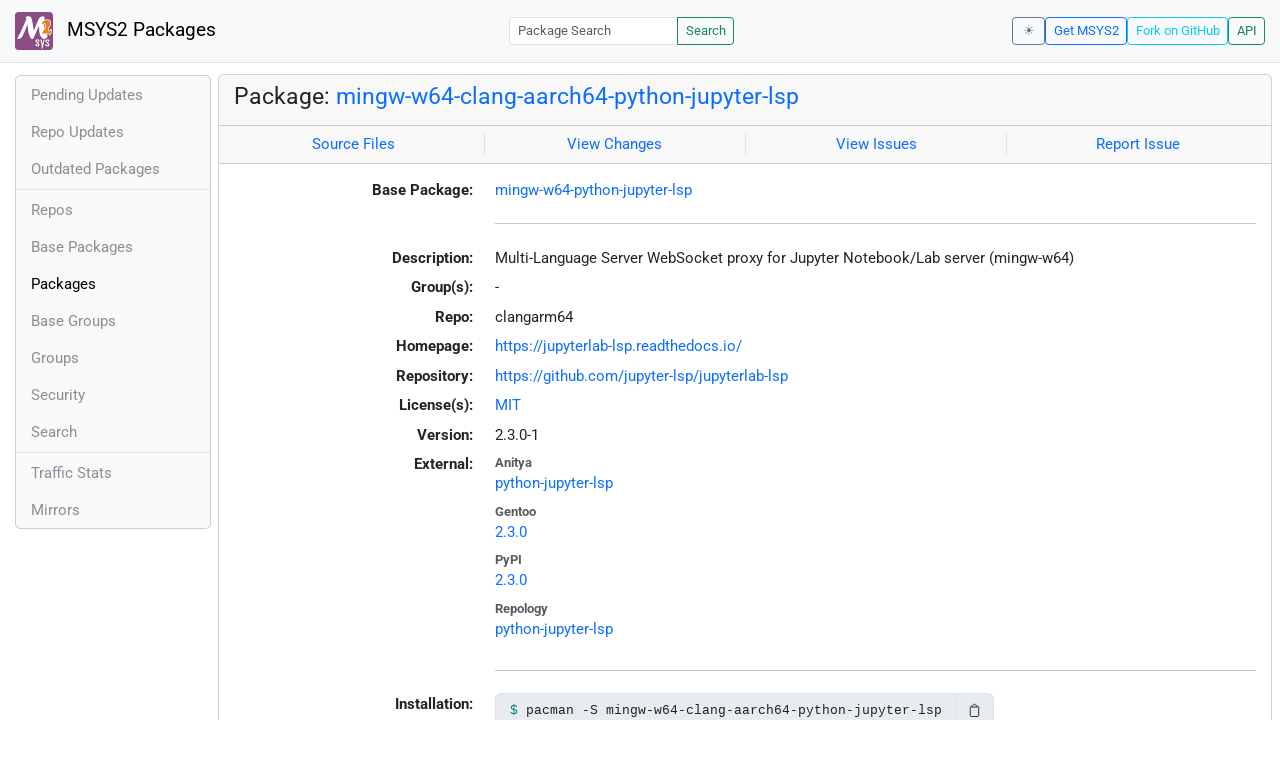

--- FILE ---
content_type: text/html; charset=utf-8
request_url: https://packages.msys2.org/packages/mingw-w64-clang-aarch64-python-jupyter-lsp?repo=clangarm64
body_size: 3831
content:
<!DOCTYPE html>
<html lang="en">
    <head>
        <meta charset="utf-8">
        <meta name="viewport" content="width=device-width, initial-scale=1, shrink-to-fit=no">

        <script src="https://packages.msys2.org/static/theme.js"></script>
        <script type="module" src="https://packages.msys2.org/static/index.js"></script>
        <link rel="preload" href="https://packages.msys2.org/static/fonts/roboto-latin-400-normal.woff2" as="font" type="font/woff2" crossorigin>
        <link rel="preload" href="https://packages.msys2.org/static/fonts/roboto-latin-700-normal.woff2" as="font" type="font/woff2" crossorigin>
        <link rel="shortcut icon" href="https://packages.msys2.org/static/images/favicon.ico"/>
        <link rel="stylesheet" href="https://packages.msys2.org/static/index.css">

        <title>Package: mingw-w64-clang-aarch64-python-jupyter-lsp - MSYS2 Packages</title>
    </head>
    <body>
    <nav class="navbar navbar-expand-md navbar-light fixed-top bg-body-tertiary">
      <a class="navbar-brand" href="https://packages.msys2.org/" style="line-height: 2em">
          <img src="https://packages.msys2.org/static/images/logo.svg" style="width:2em;height:2em;margin-right:0.5em;border-radius:.25rem" class="d-inline-block align-top" alt="MSYS2"> MSYS2 Packages
      </a>
      <button class="navbar-toggler" type="button" data-bs-toggle="collapse" data-bs-target="#navbarCollapse" aria-controls="navbarCollapse" aria-expanded="false" aria-label="Toggle navigation">
        <span class="navbar-toggler-icon"></span>
      </button>
      <div class="collapse navbar-collapse" id="navbarCollapse">
        
        <form class="ms-auto input-group input-group-sm" style="width: auto" action="https://packages.msys2.org/search" method="get">
            <input class="form-control" type="search" name="q" placeholder="Package Search" aria-label="Package Search">
            <button class="btn btn-outline-success" type="submit">Search</button>
        </form>
        
        <div class="d-block d-md-none">
          <ul class="navbar-nav me-auto">
            <li class="nav-item">
    <a class="nav-link " href="https://packages.msys2.org/queue">Pending Updates</a>
</li>
<li class="nav-item">
    <a class="nav-link " href="https://packages.msys2.org/updates">Repo Updates</a>
</li>
<li class="nav-item">
    <a class="nav-link " href="https://packages.msys2.org/outofdate">Outdated Packages</a>
</li>
<hr>
<li class="nav-item">
    <a class="nav-link " href="https://packages.msys2.org/repos">Repos</a>
</li>
<li class="nav-item">
    <a class="nav-link " href="https://packages.msys2.org/base">Base Packages</a>
</li>
<li class="nav-item">
    <a class="nav-link active" href="https://packages.msys2.org/packages/">Packages</a>
  </li>
<li class="nav-item">
    <a class="nav-link " href="https://packages.msys2.org/basegroups/">Base Groups</a>
</li>
<li class="nav-item">
  <a class="nav-link " href="https://packages.msys2.org/groups/">Groups</a>
</li>
<li class="nav-item">
    <a class="nav-link " href="https://packages.msys2.org/security">Security</a>
  </li>
<li class="nav-item">
  <a class="nav-link " href="https://packages.msys2.org/search">Search</a>
</li>
<hr>
<li class="nav-item">
    <a class="nav-link " href="https://packages.msys2.org/stats">Traffic Stats</a>
</li>
<li class="nav-item">
    <a class="nav-link " href="https://packages.msys2.org/mirrors">Mirrors</a>
</li>
          </ul>
        </div>
        <div class="ms-auto navbar-buttons">
            <input type="checkbox" class="btn-check" id="dark-mode-check" autocomplete="off">
            <label class="btn btn-sm btn-outline-secondary" for="dark-mode-check" id="dark-mode-label"></label>
          <a href="https://www.msys2.org" class="btn btn-sm btn-outline-primary ml-auto">Get MSYS2</a>
          <a href="https://github.com/msys2/msys2-web" class="btn btn-sm
          btn-outline-info">Fork on GitHub</a>
          <a href="https://packages.msys2.org/api/" class="btn btn-sm btn-outline-success">API</a>
        </div>
      </div>
    </nav>

<div class="container-xl">
<div class="container-fluid p-0 p-md-2">
  <div class="row">
        <div class="col-md-2 p-0 px-2 text-center text-md-start d-none d-md-block">
            <div class="sticky-top bg-body-tertiary card overflow-hidden">
             <ul class="nav flex-column">
                <li class="nav-item">
    <a class="nav-link " href="https://packages.msys2.org/queue">Pending Updates</a>
</li>
<li class="nav-item">
    <a class="nav-link " href="https://packages.msys2.org/updates">Repo Updates</a>
</li>
<li class="nav-item">
    <a class="nav-link " href="https://packages.msys2.org/outofdate">Outdated Packages</a>
</li>
<hr>
<li class="nav-item">
    <a class="nav-link " href="https://packages.msys2.org/repos">Repos</a>
</li>
<li class="nav-item">
    <a class="nav-link " href="https://packages.msys2.org/base">Base Packages</a>
</li>
<li class="nav-item">
    <a class="nav-link active" href="https://packages.msys2.org/packages/">Packages</a>
  </li>
<li class="nav-item">
    <a class="nav-link " href="https://packages.msys2.org/basegroups/">Base Groups</a>
</li>
<li class="nav-item">
  <a class="nav-link " href="https://packages.msys2.org/groups/">Groups</a>
</li>
<li class="nav-item">
    <a class="nav-link " href="https://packages.msys2.org/security">Security</a>
  </li>
<li class="nav-item">
  <a class="nav-link " href="https://packages.msys2.org/search">Search</a>
</li>
<hr>
<li class="nav-item">
    <a class="nav-link " href="https://packages.msys2.org/stats">Traffic Stats</a>
</li>
<li class="nav-item">
    <a class="nav-link " href="https://packages.msys2.org/mirrors">Mirrors</a>
</li>
            </ul>
            </div>
        </div>
        <div class="col-md-10 p-0" id="main">




<div class="card mb-3">
  <div class="card-header">
    <h4 class="card-title">Package: <a href="https://packages.msys2.org/packages/mingw-w64-clang-aarch64-python-jupyter-lsp">mingw-w64-clang-aarch64-python-jupyter-lsp</a></h4>
  </div>
  <div class="card-header text-muted">
    <div class="row">
        <div class="col-sm border-end text-center">
            <a href="https://github.com/msys2/MINGW-packages/tree/master/mingw-w64-python-jupyter-lsp" class="card-link">Source Files</a>
        </div>
        <div class="col-sm border-end text-center">
            <a href="https://github.com/msys2/MINGW-packages/commits/master/mingw-w64-python-jupyter-lsp" class="card-link">View Changes</a>
        </div>
        <div class="col-sm border-end text-center">
            <a href="https://github.com/msys2/MINGW-packages/issues?q=is%3Aissue+is%3Aopen+python-jupyter-lsp" class="card-link">View Issues</a>
        </div>
        <div class="col-sm text-center">
            <a href="https://github.com/msys2/MINGW-packages/issues/new?template=bug_report.yml&amp;title=%5Bpython-jupyter-lsp%5D+" class="card-link">Report Issue</a>
        </div>
    </div>
  </div>
  <div class="card-body overflow-auto">
    <dl class="row">
      <dt class="col-sm-3 text-sm-end">Base Package:</dt>
      <dd class="col-sm-9"><a href="https://packages.msys2.org/base/mingw-w64-python-jupyter-lsp">mingw-w64-python-jupyter-lsp</a></dd>

      <dt class="col-sm-3 text-sm-end"></dt>
      <dd class="col-sm-9"><hr></dd>

      <dt class="col-sm-3 text-sm-end">Description:</dt>
      <dd class="col-sm-9">
        Multi-Language Server WebSocket proxy for Jupyter Notebook/Lab server (mingw-w64)
      </dd>

      <dt class="col-sm-3 text-sm-end">Group(s):</dt>
      <dd class="col-sm-9">
        
        -
        
      </dd>

      <dt class="col-sm-3 text-sm-end">Repo:</dt>
      <dd class="col-sm-9">clangarm64</dd>

      
      <dt class="col-sm-3 text-sm-end">Homepage:</dt>
      <dd class="col-sm-9">
        <a href="https://jupyterlab-lsp.readthedocs.io/">https://jupyterlab-lsp.readthedocs.io/</a>
      </dd>
      
      <dt class="col-sm-3 text-sm-end">Repository:</dt>
      <dd class="col-sm-9">
        <a href="https://github.com/jupyter-lsp/jupyterlab-lsp">https://github.com/jupyter-lsp/jupyterlab-lsp</a>
      </dd>
      

      <dt class="col-sm-3 text-sm-end">License(s):</dt>
      <dd class="col-sm-9"><a href="https://spdx.org/licenses/MIT.html">MIT</a></dd>

      <dt class="col-sm-3 text-sm-end">Version:</dt>
      <dd class="col-sm-9">2.3.0-1</dd>

      <dt class="col-sm-3 text-sm-end mb-2">External:</dt>
      <dd class="col-sm-9">
        <dl class="row mb-0">
        
          <dt class="text-muted small">Anitya</dt>
          <dd>
            <a href="https://release-monitoring.org/project/python-jupyter-lsp">python-jupyter-lsp</a>
            
          </dd>
        
          <dt class="text-muted small">Gentoo</dt>
          <dd>
            <a href="https://packages.gentoo.org/packages/dev-python/jupyter-lsp">2.3.0</a>
            
          </dd>
        
          <dt class="text-muted small">PyPI</dt>
          <dd>
            <a href="https://pypi.org/project/jupyter-lsp/">2.3.0</a>
            
          </dd>
        
          <dt class="text-muted small">Repology</dt>
          <dd>
            <a href="https://repology.org/tools/project-by?repo=msys2_mingw&amp;name_type=srcname&amp;target_page=project_versions&amp;name=mingw-w64-python-jupyter-lsp">python-jupyter-lsp</a>
            
          </dd>
        
        </dl>
      </dd>

    

      <dt class="col-sm-3 text-sm-end"></dt>
      <dd class="col-sm-9"><hr></dd>

      <dt class="col-sm-3 text-sm-end">Installation:</dt>
      <dd class="col-sm-9">
        <div class="copyable rounded">
          <div class="highlight">
            <pre><code>pacman -S mingw-w64-clang-aarch64-python-jupyter-lsp</code></pre>
          </div>
          <button class="btn" aria-label="Copy to clipboard" onclick="App.copyToClipboard(this);">📋</button>
        </div>
      </dd>

      <dt class="col-sm-3 text-sm-end">File:</dt>
      <dd class="col-sm-9"> <a href="https://mirror.msys2.org/mingw/clangarm64/mingw-w64-clang-aarch64-python-jupyter-lsp-2.3.0-1-any.pkg.tar.zst">https://mirror.msys2.org/mingw/clangarm64/mingw-w64-clang-aarch64-python-jupyter-lsp-2.3.0-1-any.pkg.tar.zst</a></dd>

      <dt class="col-sm-3 text-sm-end">SHA256:</dt>
      <dd class="col-sm-9"><code>f02e3462971b0f7a6f6abf0719416653eed4edede66d5c7038c622d7dfc5b749</code></dd>

      <dt class="col-sm-3 text-sm-end">Last Packager:</dt>
      <dd class="col-sm-9">CI (msys2/msys2-autobuild/8cbb808c/19979841743)</dd>

      <dt class="col-sm-3 text-sm-end">Build Date:</dt>
      <dd class="col-sm-9">2025-12-06 00:41:53</dd>

      <dt class="col-sm-3 text-sm-end">Package Size:</dt>
      <dd class="col-sm-9">0.11 MB</dd>

      <dt class="col-sm-3 text-sm-end">Installed Size:</dt>
      <dd class="col-sm-9">0.55 MB</dd>

      <dt class="col-sm-3 text-sm-end">Source-Only Tarball:</dt>
      <dd class="col-sm-9"><a href="https://mirror.msys2.org/mingw/sources/mingw-w64-python-jupyter-lsp-2.3.0-1.src.tar.zst">https://mirror.msys2.org/mingw/sources/mingw-w64-python-jupyter-lsp-2.3.0-1.src.tar.zst</a></dd>

      <dt class="col-sm-3 text-sm-end"></dt>
      <dd class="col-sm-9"><hr></dd>

      <dt class="col-sm-3 text-sm-end">Dependencies:</dt>
      <dd class="col-sm-9">
        
            <ul class="list-unstyled">
                
                    <li><a href="https://packages.msys2.org/packages/mingw-w64-clang-aarch64-python">mingw-w64-clang-aarch64-python</a> <span class="text-muted"></span></li>
                
                    <li><a href="https://packages.msys2.org/packages/mingw-w64-clang-aarch64-python-jupyter_server">mingw-w64-clang-aarch64-python-jupyter_server</a> <span class="text-muted"></span></li>
                
            </ul>
        
      </dd>

      <dt class="col-sm-3 text-sm-end">Optional Dependencies:</dt>
      <dd class="col-sm-9">
        
            -
        
      </dd>

      <dt class="col-sm-3 text-sm-end">Build Dependencies:</dt>
      <dd class="col-sm-9">
        
            <ul class="list-unstyled">
                
                    <li><a href="https://packages.msys2.org/packages/mingw-w64-clang-aarch64-python-build">mingw-w64-clang-aarch64-python-build</a> <span class="text-muted"></span></li>
                
                    <li><a href="https://packages.msys2.org/packages/mingw-w64-clang-aarch64-python-installer">mingw-w64-clang-aarch64-python-installer</a> <span class="text-muted"></span></li>
                
                    <li><a href="https://packages.msys2.org/packages/mingw-w64-clang-aarch64-python-setuptools">mingw-w64-clang-aarch64-python-setuptools</a> <span class="text-muted"></span></li>
                
            </ul>
        
      </dd>

      <dt class="col-sm-3 text-sm-end">Check Dependencies:</dt>
      <dd class="col-sm-9">
        
            -
        
      </dd>

      <dt class="col-sm-3 text-sm-end">Provides:</dt>
      <dd class="col-sm-9">
        
            -
        
      </dd>

      <dt class="col-sm-3 text-sm-end">Conflicts:</dt>
      <dd class="col-sm-9">
        
            -
        
      </dd>

      <dt class="col-sm-3 text-sm-end">Replaces:</dt>
      <dd class="col-sm-9">
        
            -
        
      </dd>

      <dt class="col-sm-3 text-sm-end"></dt>
      <dd class="col-sm-9"><hr></dd>

      <dt class="col-sm-3 text-sm-end">Provided By:</dt>
      <dd class="col-sm-9">
        
            -
        
      </dd>

      <dt class="col-sm-3 text-sm-end">Required By:</dt>
      <dd class="col-sm-9">
        
            <ul class="list-unstyled">
                
                    <li><a href="https://packages.msys2.org/packages/mingw-w64-clang-aarch64-python-jupyterlab">mingw-w64-clang-aarch64-python-jupyterlab</a></li>
                
            </ul>
        
      </dd>

      <dt class="col-sm-3 text-sm-end"></dt>
      <dd class="col-sm-9"><hr></dd>

      <dt class="col-sm-3 text-sm-end">Files:</dt>
      <dd class="col-sm-9 text-nowrap">
        <pre class="file-list small"><code>/clangarm64/etc/jupyter/jupyter_server_config.d/jupyter-lsp-jupyter-server.json
/clangarm64/lib/python3.12/site-packages/jupyter_lsp-2.3.0.dist-info/METADATA
/clangarm64/lib/python3.12/site-packages/jupyter_lsp-2.3.0.dist-info/RECORD
/clangarm64/lib/python3.12/site-packages/jupyter_lsp-2.3.0.dist-info/WHEEL
/clangarm64/lib/python3.12/site-packages/jupyter_lsp-2.3.0.dist-info/entry_points.txt
/clangarm64/lib/python3.12/site-packages/jupyter_lsp-2.3.0.dist-info/licenses/LICENSE
/clangarm64/lib/python3.12/site-packages/jupyter_lsp-2.3.0.dist-info/top_level.txt
/clangarm64/lib/python3.12/site-packages/jupyter_lsp/__init__.py
/clangarm64/lib/python3.12/site-packages/jupyter_lsp/__pycache__/__init__.cpython-312.opt-1.pyc
/clangarm64/lib/python3.12/site-packages/jupyter_lsp/__pycache__/__init__.cpython-312.pyc
/clangarm64/lib/python3.12/site-packages/jupyter_lsp/__pycache__/_version.cpython-312.opt-1.pyc
/clangarm64/lib/python3.12/site-packages/jupyter_lsp/__pycache__/_version.cpython-312.pyc
/clangarm64/lib/python3.12/site-packages/jupyter_lsp/__pycache__/constants.cpython-312.opt-1.pyc
/clangarm64/lib/python3.12/site-packages/jupyter_lsp/__pycache__/constants.cpython-312.pyc
/clangarm64/lib/python3.12/site-packages/jupyter_lsp/__pycache__/handlers.cpython-312.opt-1.pyc
/clangarm64/lib/python3.12/site-packages/jupyter_lsp/__pycache__/handlers.cpython-312.pyc
/clangarm64/lib/python3.12/site-packages/jupyter_lsp/__pycache__/manager.cpython-312.opt-1.pyc
/clangarm64/lib/python3.12/site-packages/jupyter_lsp/__pycache__/manager.cpython-312.pyc
/clangarm64/lib/python3.12/site-packages/jupyter_lsp/__pycache__/non_blocking.cpython-312.opt-1.pyc
/clangarm64/lib/python3.12/site-packages/jupyter_lsp/__pycache__/non_blocking.cpython-312.pyc
/clangarm64/lib/python3.12/site-packages/jupyter_lsp/__pycache__/paths.cpython-312.opt-1.pyc
/clangarm64/lib/python3.12/site-packages/jupyter_lsp/__pycache__/paths.cpython-312.pyc
/clangarm64/lib/python3.12/site-packages/jupyter_lsp/__pycache__/serverextension.cpython-312.opt-1.pyc
/clangarm64/lib/python3.12/site-packages/jupyter_lsp/__pycache__/serverextension.cpython-312.pyc
/clangarm64/lib/python3.12/site-packages/jupyter_lsp/__pycache__/session.cpython-312.opt-1.pyc
/clangarm64/lib/python3.12/site-packages/jupyter_lsp/__pycache__/session.cpython-312.pyc
/clangarm64/lib/python3.12/site-packages/jupyter_lsp/__pycache__/stdio.cpython-312.opt-1.pyc
/clangarm64/lib/python3.12/site-packages/jupyter_lsp/__pycache__/stdio.cpython-312.pyc
/clangarm64/lib/python3.12/site-packages/jupyter_lsp/__pycache__/trait_types.cpython-312.opt-1.pyc
/clangarm64/lib/python3.12/site-packages/jupyter_lsp/__pycache__/trait_types.cpython-312.pyc
/clangarm64/lib/python3.12/site-packages/jupyter_lsp/__pycache__/types.cpython-312.opt-1.pyc
/clangarm64/lib/python3.12/site-packages/jupyter_lsp/__pycache__/types.cpython-312.pyc
/clangarm64/lib/python3.12/site-packages/jupyter_lsp/__pycache__/virtual_documents_shadow.cpython-312.opt-1.pyc
/clangarm64/lib/python3.12/site-packages/jupyter_lsp/__pycache__/virtual_documents_shadow.cpython-312.pyc
/clangarm64/lib/python3.12/site-packages/jupyter_lsp/_version.py
/clangarm64/lib/python3.12/site-packages/jupyter_lsp/constants.py
/clangarm64/lib/python3.12/site-packages/jupyter_lsp/etc/jupyter-lsp-jupyter-server.json
/clangarm64/lib/python3.12/site-packages/jupyter_lsp/handlers.py
/clangarm64/lib/python3.12/site-packages/jupyter_lsp/manager.py
/clangarm64/lib/python3.12/site-packages/jupyter_lsp/non_blocking.py
/clangarm64/lib/python3.12/site-packages/jupyter_lsp/paths.py
/clangarm64/lib/python3.12/site-packages/jupyter_lsp/schema/__init__.py
/clangarm64/lib/python3.12/site-packages/jupyter_lsp/schema/__pycache__/__init__.cpython-312.opt-1.pyc
/clangarm64/lib/python3.12/site-packages/jupyter_lsp/schema/__pycache__/__init__.cpython-312.pyc
/clangarm64/lib/python3.12/site-packages/jupyter_lsp/schema/schema.json
/clangarm64/lib/python3.12/site-packages/jupyter_lsp/serverextension.py
/clangarm64/lib/python3.12/site-packages/jupyter_lsp/session.py
/clangarm64/lib/python3.12/site-packages/jupyter_lsp/specs/__init__.py
/clangarm64/lib/python3.12/site-packages/jupyter_lsp/specs/__pycache__/__init__.cpython-312.opt-1.pyc
/clangarm64/lib/python3.12/site-packages/jupyter_lsp/specs/__pycache__/__init__.cpython-312.pyc
/clangarm64/lib/python3.12/site-packages/jupyter_lsp/specs/__pycache__/basedpyright.cpython-312.opt-1.pyc
/clangarm64/lib/python3.12/site-packages/jupyter_lsp/specs/__pycache__/basedpyright.cpython-312.pyc
/clangarm64/lib/python3.12/site-packages/jupyter_lsp/specs/__pycache__/bash_language_server.cpython-312.opt-1.pyc
/clangarm64/lib/python3.12/site-packages/jupyter_lsp/specs/__pycache__/bash_language_server.cpython-312.pyc
/clangarm64/lib/python3.12/site-packages/jupyter_lsp/specs/__pycache__/dockerfile_language_server_nodejs.cpython-312.opt-1.pyc
/clangarm64/lib/python3.12/site-packages/jupyter_lsp/specs/__pycache__/dockerfile_language_server_nodejs.cpython-312.pyc
/clangarm64/lib/python3.12/site-packages/jupyter_lsp/specs/__pycache__/javascript_typescript_langserver.cpython-312.opt-1.pyc
/clangarm64/lib/python3.12/site-packages/jupyter_lsp/specs/__pycache__/javascript_typescript_langserver.cpython-312.pyc
/clangarm64/lib/python3.12/site-packages/jupyter_lsp/specs/__pycache__/jedi_language_server.cpython-312.opt-1.pyc
/clangarm64/lib/python3.12/site-packages/jupyter_lsp/specs/__pycache__/jedi_language_server.cpython-312.pyc
/clangarm64/lib/python3.12/site-packages/jupyter_lsp/specs/__pycache__/julia_language_server.cpython-312.opt-1.pyc
/clangarm64/lib/python3.12/site-packages/jupyter_lsp/specs/__pycache__/julia_language_server.cpython-312.pyc
/clangarm64/lib/python3.12/site-packages/jupyter_lsp/specs/__pycache__/pyls.cpython-312.opt-1.pyc
/clangarm64/lib/python3.12/site-packages/jupyter_lsp/specs/__pycache__/pyls.cpython-312.pyc
/clangarm64/lib/python3.12/site-packages/jupyter_lsp/specs/__pycache__/pyrefly.cpython-312.opt-1.pyc
/clangarm64/lib/python3.12/site-packages/jupyter_lsp/specs/__pycache__/pyrefly.cpython-312.pyc
/clangarm64/lib/python3.12/site-packages/jupyter_lsp/specs/__pycache__/pyright.cpython-312.opt-1.pyc
/clangarm64/lib/python3.12/site-packages/jupyter_lsp/specs/__pycache__/pyright.cpython-312.pyc
/clangarm64/lib/python3.12/site-packages/jupyter_lsp/specs/__pycache__/python_lsp_server.cpython-312.opt-1.pyc
/clangarm64/lib/python3.12/site-packages/jupyter_lsp/specs/__pycache__/python_lsp_server.cpython-312.pyc
/clangarm64/lib/python3.12/site-packages/jupyter_lsp/specs/__pycache__/r_languageserver.cpython-312.opt-1.pyc
/clangarm64/lib/python3.12/site-packages/jupyter_lsp/specs/__pycache__/r_languageserver.cpython-312.pyc
/clangarm64/lib/python3.12/site-packages/jupyter_lsp/specs/__pycache__/sql_language_server.cpython-312.opt-1.pyc
/clangarm64/lib/python3.12/site-packages/jupyter_lsp/specs/__pycache__/sql_language_server.cpython-312.pyc
/clangarm64/lib/python3.12/site-packages/jupyter_lsp/specs/__pycache__/texlab.cpython-312.opt-1.pyc
/clangarm64/lib/python3.12/site-packages/jupyter_lsp/specs/__pycache__/texlab.cpython-312.pyc
/clangarm64/lib/python3.12/site-packages/jupyter_lsp/specs/__pycache__/typescript_language_server.cpython-312.opt-1.pyc
/clangarm64/lib/python3.12/site-packages/jupyter_lsp/specs/__pycache__/typescript_language_server.cpython-312.pyc
/clangarm64/lib/python3.12/site-packages/jupyter_lsp/specs/__pycache__/unified_language_server.cpython-312.opt-1.pyc
/clangarm64/lib/python3.12/site-packages/jupyter_lsp/specs/__pycache__/unified_language_server.cpython-312.pyc
/clangarm64/lib/python3.12/site-packages/jupyter_lsp/specs/__pycache__/utils.cpython-312.opt-1.pyc
/clangarm64/lib/python3.12/site-packages/jupyter_lsp/specs/__pycache__/utils.cpython-312.pyc
/clangarm64/lib/python3.12/site-packages/jupyter_lsp/specs/__pycache__/vscode_css_languageserver.cpython-312.opt-1.pyc
/clangarm64/lib/python3.12/site-packages/jupyter_lsp/specs/__pycache__/vscode_css_languageserver.cpython-312.pyc
/clangarm64/lib/python3.12/site-packages/jupyter_lsp/specs/__pycache__/vscode_html_languageserver.cpython-312.opt-1.pyc
/clangarm64/lib/python3.12/site-packages/jupyter_lsp/specs/__pycache__/vscode_html_languageserver.cpython-312.pyc
/clangarm64/lib/python3.12/site-packages/jupyter_lsp/specs/__pycache__/vscode_json_languageserver.cpython-312.opt-1.pyc
/clangarm64/lib/python3.12/site-packages/jupyter_lsp/specs/__pycache__/vscode_json_languageserver.cpython-312.pyc
/clangarm64/lib/python3.12/site-packages/jupyter_lsp/specs/__pycache__/yaml_language_server.cpython-312.opt-1.pyc
/clangarm64/lib/python3.12/site-packages/jupyter_lsp/specs/__pycache__/yaml_language_server.cpython-312.pyc
/clangarm64/lib/python3.12/site-packages/jupyter_lsp/specs/basedpyright.py
/clangarm64/lib/python3.12/site-packages/jupyter_lsp/specs/bash_language_server.py
/clangarm64/lib/python3.12/site-packages/jupyter_lsp/specs/config/__init__.py
/clangarm64/lib/python3.12/site-packages/jupyter_lsp/specs/config/__pycache__/__init__.cpython-312.opt-1.pyc
/clangarm64/lib/python3.12/site-packages/jupyter_lsp/specs/config/__pycache__/__init__.cpython-312.pyc
/clangarm64/lib/python3.12/site-packages/jupyter_lsp/specs/config/basedpyright.schema.json
/clangarm64/lib/python3.12/site-packages/jupyter_lsp/specs/config/bash-language-server.schema.json
/clangarm64/lib/python3.12/site-packages/jupyter_lsp/specs/config/dockerfile-language-server-nodejs.schema.json
/clangarm64/lib/python3.12/site-packages/jupyter_lsp/specs/config/julia-language-server.schema.json
/clangarm64/lib/python3.12/site-packages/jupyter_lsp/specs/config/pyls.schema.json
/clangarm64/lib/python3.12/site-packages/jupyter_lsp/specs/config/pylsp.schema.json
/clangarm64/lib/python3.12/site-packages/jupyter_lsp/specs/config/pyrefly.schema.json
/clangarm64/lib/python3.12/site-packages/jupyter_lsp/specs/config/pyright.schema.json
/clangarm64/lib/python3.12/site-packages/jupyter_lsp/specs/config/r-languageserver.schema.json
/clangarm64/lib/python3.12/site-packages/jupyter_lsp/specs/config/sql-language-server.schema.json
/clangarm64/lib/python3.12/site-packages/jupyter_lsp/specs/config/texlab.schema.json
/clangarm64/lib/python3.12/site-packages/jupyter_lsp/specs/config/typescript-language-server.schema.json
/clangarm64/lib/python3.12/site-packages/jupyter_lsp/specs/config/yaml-language-server.schema.json
/clangarm64/lib/python3.12/site-packages/jupyter_lsp/specs/dockerfile_language_server_nodejs.py
/clangarm64/lib/python3.12/site-packages/jupyter_lsp/specs/javascript_typescript_langserver.py
/clangarm64/lib/python3.12/site-packages/jupyter_lsp/specs/jedi_language_server.py
/clangarm64/lib/python3.12/site-packages/jupyter_lsp/specs/julia_language_server.py
/clangarm64/lib/python3.12/site-packages/jupyter_lsp/specs/pyls.py
/clangarm64/lib/python3.12/site-packages/jupyter_lsp/specs/pyrefly.py
/clangarm64/lib/python3.12/site-packages/jupyter_lsp/specs/pyright.py
/clangarm64/lib/python3.12/site-packages/jupyter_lsp/specs/python_lsp_server.py
/clangarm64/lib/python3.12/site-packages/jupyter_lsp/specs/r_languageserver.py
/clangarm64/lib/python3.12/site-packages/jupyter_lsp/specs/sql_language_server.py
/clangarm64/lib/python3.12/site-packages/jupyter_lsp/specs/texlab.py
/clangarm64/lib/python3.12/site-packages/jupyter_lsp/specs/typescript_language_server.py
/clangarm64/lib/python3.12/site-packages/jupyter_lsp/specs/unified_language_server.py
/clangarm64/lib/python3.12/site-packages/jupyter_lsp/specs/utils.py
/clangarm64/lib/python3.12/site-packages/jupyter_lsp/specs/vscode_css_languageserver.py
/clangarm64/lib/python3.12/site-packages/jupyter_lsp/specs/vscode_html_languageserver.py
/clangarm64/lib/python3.12/site-packages/jupyter_lsp/specs/vscode_json_languageserver.py
/clangarm64/lib/python3.12/site-packages/jupyter_lsp/specs/yaml_language_server.py
/clangarm64/lib/python3.12/site-packages/jupyter_lsp/stdio.py
/clangarm64/lib/python3.12/site-packages/jupyter_lsp/tests/__init__.py
/clangarm64/lib/python3.12/site-packages/jupyter_lsp/tests/__pycache__/__init__.cpython-312.opt-1.pyc
/clangarm64/lib/python3.12/site-packages/jupyter_lsp/tests/__pycache__/__init__.cpython-312.pyc
/clangarm64/lib/python3.12/site-packages/jupyter_lsp/tests/__pycache__/conftest.cpython-312.opt-1.pyc
/clangarm64/lib/python3.12/site-packages/jupyter_lsp/tests/__pycache__/conftest.cpython-312.pyc
/clangarm64/lib/python3.12/site-packages/jupyter_lsp/tests/__pycache__/listener.cpython-312.opt-1.pyc
/clangarm64/lib/python3.12/site-packages/jupyter_lsp/tests/__pycache__/listener.cpython-312.pyc
/clangarm64/lib/python3.12/site-packages/jupyter_lsp/tests/__pycache__/test_auth.cpython-312.opt-1.pyc
/clangarm64/lib/python3.12/site-packages/jupyter_lsp/tests/__pycache__/test_auth.cpython-312.pyc
/clangarm64/lib/python3.12/site-packages/jupyter_lsp/tests/__pycache__/test_bad_spec.cpython-312.opt-1.pyc
/clangarm64/lib/python3.12/site-packages/jupyter_lsp/tests/__pycache__/test_bad_spec.cpython-312.pyc
/clangarm64/lib/python3.12/site-packages/jupyter_lsp/tests/__pycache__/test_conf_d.cpython-312.opt-1.pyc
/clangarm64/lib/python3.12/site-packages/jupyter_lsp/tests/__pycache__/test_conf_d.cpython-312.pyc
/clangarm64/lib/python3.12/site-packages/jupyter_lsp/tests/__pycache__/test_detect.cpython-312.opt-1.pyc
/clangarm64/lib/python3.12/site-packages/jupyter_lsp/tests/__pycache__/test_detect.cpython-312.pyc
/clangarm64/lib/python3.12/site-packages/jupyter_lsp/tests/__pycache__/test_extension.cpython-312.opt-1.pyc
/clangarm64/lib/python3.12/site-packages/jupyter_lsp/tests/__pycache__/test_extension.cpython-312.pyc
/clangarm64/lib/python3.12/site-packages/jupyter_lsp/tests/__pycache__/test_listener.cpython-312.opt-1.pyc
/clangarm64/lib/python3.12/site-packages/jupyter_lsp/tests/__pycache__/test_listener.cpython-312.pyc
/clangarm64/lib/python3.12/site-packages/jupyter_lsp/tests/__pycache__/test_paths.cpython-312.opt-1.pyc
/clangarm64/lib/python3.12/site-packages/jupyter_lsp/tests/__pycache__/test_paths.cpython-312.pyc
/clangarm64/lib/python3.12/site-packages/jupyter_lsp/tests/__pycache__/test_session.cpython-312.opt-1.pyc
/clangarm64/lib/python3.12/site-packages/jupyter_lsp/tests/__pycache__/test_session.cpython-312.pyc
/clangarm64/lib/python3.12/site-packages/jupyter_lsp/tests/__pycache__/test_stdio.cpython-312.opt-1.pyc
/clangarm64/lib/python3.12/site-packages/jupyter_lsp/tests/__pycache__/test_stdio.cpython-312.pyc
/clangarm64/lib/python3.12/site-packages/jupyter_lsp/tests/__pycache__/test_virtual_documents_shadow.cpython-312.opt-1.pyc
/clangarm64/lib/python3.12/site-packages/jupyter_lsp/tests/__pycache__/test_virtual_documents_shadow.cpython-312.pyc
/clangarm64/lib/python3.12/site-packages/jupyter_lsp/tests/conftest.py
/clangarm64/lib/python3.12/site-packages/jupyter_lsp/tests/listener.py
/clangarm64/lib/python3.12/site-packages/jupyter_lsp/tests/test_auth.py
/clangarm64/lib/python3.12/site-packages/jupyter_lsp/tests/test_bad_spec.py
/clangarm64/lib/python3.12/site-packages/jupyter_lsp/tests/test_conf_d.py
/clangarm64/lib/python3.12/site-packages/jupyter_lsp/tests/test_detect.py
/clangarm64/lib/python3.12/site-packages/jupyter_lsp/tests/test_extension.py
/clangarm64/lib/python3.12/site-packages/jupyter_lsp/tests/test_listener.py
/clangarm64/lib/python3.12/site-packages/jupyter_lsp/tests/test_paths.py
/clangarm64/lib/python3.12/site-packages/jupyter_lsp/tests/test_session.py
/clangarm64/lib/python3.12/site-packages/jupyter_lsp/tests/test_stdio.py
/clangarm64/lib/python3.12/site-packages/jupyter_lsp/tests/test_virtual_documents_shadow.py
/clangarm64/lib/python3.12/site-packages/jupyter_lsp/trait_types.py
/clangarm64/lib/python3.12/site-packages/jupyter_lsp/types.py
/clangarm64/lib/python3.12/site-packages/jupyter_lsp/virtual_documents_shadow.py
/clangarm64/share/licenses/python-jupyter-lsp/LICENSE
</code></pre>
      </dd>
    </dl>
  </div>
</div>



        </div>
  </div>
</div>
<div>
    <small class="text-muted">
        Last Update: 2025-12-21 17:34:22
        [<a href="#" id="refresh-link" title="Request the backend to fetch new data from external sources">Request update</a>]
    </small>
</div>
</div>

    </body>

    <script type="module">
        let button = document.getElementById('refresh-link');
        button.addEventListener('click', (event) => {
          fetch('/api/trigger_update', {method: 'POST'});
          event.preventDefault();
        });
    </script>
</html>